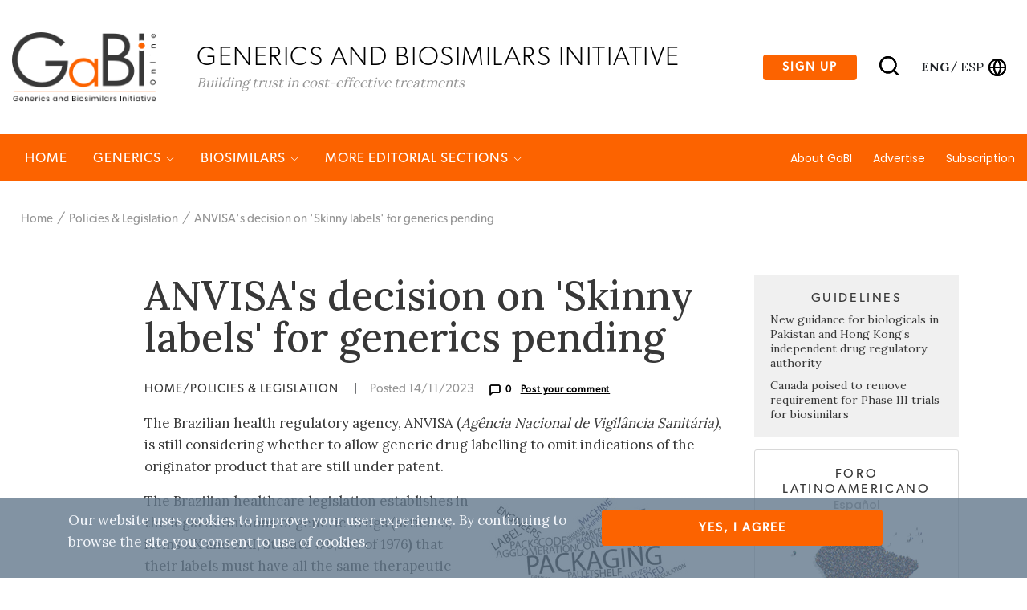

--- FILE ---
content_type: text/html; charset=utf-8
request_url: https://www.gabionline.net/policies-legislation/anvisa-s-decision-on-skinny-labels-for-generics-pending
body_size: 77622
content:
<html lang="en">
<head>
                                                    
        <title>ANVISA's decision on 'Skinny labels' for generics pending</title>
    <meta name="description" content="The&amp;nbsp;Brazilian health regulatory agency, ANVISA (Agência Nacional de Vigilância Sanitária), is still considering whether to allow generic d...">
    <meta property="og:type" content="website" />
    <meta charset="UTF-8">
    <meta name="viewport" content="width=device-width, initial-scale=1, maximum-scale=1, user-scalable=no" />
    <meta name="apple-mobile-web-app-capable" content="yes" />
    <meta name="format-detection" content="telephone=no" />
    <meta name="copyright" content="Zwebb Stockholm" />
    <meta name="robots" content="index, follow" />
    <meta name="rating" content="general" />
    <link rel="preconnect" href="https://fonts.gstatic.com">
    <link href="https://fonts.googleapis.com/css2?family=Poppins:wght@400;500&display=swap" rel="stylesheet">
    <link rel="Shortcut icon" type="image/x-icon" href="/extension/zwgabi/design/gabi_online/images/favicon.ico" />
    <link rel="stylesheet" href="https://cdnjs.cloudflare.com/ajax/libs/font-awesome/5.15.3/css/all.min.css" integrity="sha512-iBBXm8fW90+nuLcSKlbmrPcLa0OT92xO1BIsZ+ywDWZCvqsWgccV3gFoRBv0z+8dLJgyAHIhR35VZc2oM/gI1w==" crossorigin="anonymous" />
    <link rel="stylesheet" type="text/css" href="https://cdnjs.cloudflare.com/ajax/libs/simple-line-icons/2.4.1/css/simple-line-icons.css" />
<link rel="stylesheet" type="text/css" href="/extension/zwgabi/design/gabi_online/stylesheets/bootstrap.min.css" />
<link rel="stylesheet" type="text/css" href="/extension/zwgabi/design/gabi_online/stylesheets/style.css" />


    
    <!-- Google tag (gtag.js) -->
    <script async src="https://www.googletagmanager.com/gtag/js?id=G-0FB5N5X6MC"></script>
    <script>
        window.dataLayer = window.dataLayer || [];
        function gtag(){dataLayer.push(arguments);}
        gtag('js', new Date());

        gtag('config', 'G-0FB5N5X6MC');
    </script>
    






























</head>
<body>                                        
<header class="header-block-main">
    <div class="top-header-wrap">
        <div class="container header_wrap">
            <div class="top-header-container position-relative">
                <div class="left-logo">
                    <a href="/">
                        <img alt="GaBi Online" src="/extension/zwgabi/design/gabi_online/images/GABI-logo-tagline@2x.png" />
                    </a>
                    <div class="logo-text-block">
                        <h2>Generics and biosimilars Initiative </h2>
                        <span>Building trust in cost-effective treatments</span>
                    </div>
                </div>
                <div class="right-block-header">
                    <ul>
                        <li>
                            <a href="#subscribe-section" class="btn btn-sign-up">Sign up</a>
                        </li>
                        <li class="search-icon">
                            <a href="#">
                                <img alt="Search" src="/extension/zwgabi/design/gabi_online/images/search.svg" />
                            </a>
                        </li>
                        <li class="language-icon">
                            <div style="margin-right: 5px;">
                                                                                                        <a class="color-inherit text-uppercase language-eng font-weight-bold" href="/switchlanguage/to/gabi_online_en/policies-legislation/anvisa-s-decision-on-skinny-labels-for-generics-pending">
                                        eng
                                    </a>
                                                                            <span class="m-0">/</span>
                                                                                                                                                                                <a class="color-inherit text-uppercase language-esl " href="/switchlanguage/to/gabi_online_es/policies-legislation/anvisa-s-decision-on-skinny-labels-for-generics-pending">
                                        esp
                                    </a>
                                                                                                                                    </div>
                            <a href="#">
                                <img alt="Globe" src="/extension/zwgabi/design/gabi_online/images/globe.svg" />
                            </a>
                        </li>





                    </ul>
                </div>
                <div class="right-block-header-toggle">
                    <a href="#">
                        <img alt="Menu" src="/extension/zwgabi/design/gabi_online/images/menu.svg" />
                    </a>
                </div>
            </div>
        </div>
    </div>
    <div class="main-menu-link-block position-relative">
        <div class="container header_wrap">
            <div class="main-menu-container">
                <div class="left-menu-items">
                    <ul>
                        <li>
                            <a href="/">Home</a>
                        </li>
                                                    <li>
                                <a href="/generics">Generics <i class="icon-arrow-down small-icons"></i></a>
                                                                <div class="submenu">
                                    <div class="container header_wrap">
                                        <div class="row">
                                                                                                                                            <div class="col-md-4 submenu-box">
                                                    <h4><a href="/generics/news">News </a></h4>
                                                    <ul>
                                                                                                                    <li>
                                                                <a href="/generics/news/fda-approves-generic-teriparatide-and-levetiracetam">FDA approves generic teriparatide and levetiracetam </a>
                                                            </li>
                                                                                                                    <li>
                                                                <a href="/generics/news/us-generics-launch-and-approval-for-dr-reddy-s-and-lupin">US generics launch and approval for Dr Reddy’s and Lupin</a>
                                                            </li>
                                                                                                                    <li>
                                                                <a href="/generics/news/five-chinese-companies-join-un-s-mpp-for-covid-19-medicines">Five Chinese companies join UN’s MPP for Covid-19 medicines</a>
                                                            </li>
                                                                                                                    <li>
                                                                <a href="/generics/news/south-korean-companies-to-make-generic-bridion-and-covid-19-drugs">South Korean companies to make generic Bridion and COVID-19 drugs</a>
                                                            </li>
                                                                                                            </ul>
                                                    <a href="/generics/news">more in Generics/News </a>
                                                </div>
                                                                                                                                                                                            <div class="col-md-4 submenu-box">
                                                    <h4><a href="/generics/research">Research </a></h4>
                                                    <ul>
                                                                                                                    <li>
                                                                <a href="/generics/research/japan-s-drug-shortage-crisis-challenges-and-policy-solutions">Japan’s drug shortage crisis: challenges and policy solutions</a>
                                                            </li>
                                                                                                                    <li>
                                                                <a href="/generics/research/saudi-fda-drug-approvals-and-gmp-inspections-trend-analysis">Saudi FDA drug approvals and GMP inspections: trend analysis</a>
                                                            </li>
                                                                                                                    <li>
                                                                <a href="/generics/research/generic-medications-in-the-lebanese-community-understanding-and-public-perception">Generic medications in the Lebanese community: understanding and public perception</a>
                                                            </li>
                                                                                                                    <li>
                                                                <a href="/generics/research/community-pharmacists-understanding-of-generic-and-biosimilar-drugs-lebanon-case-study">Community pharmacists’ understanding of generic and biosimilar drugs: Lebanon case study</a>
                                                            </li>
                                                                                                            </ul>
                                                    <a href="/generics/research">more in Generics/Research </a>
                                                </div>
                                                                                                                                                                                            <div class="col-md-4 submenu-box">
                                                    <h4><a href="/generics/general">General</a></h4>
                                                    <ul>
                                                                                                                    <li>
                                                                <a href="/generics/general/generic-drug-growth-in-brazil-and-venezuela">Generic drug growth in Brazil and Venezuela</a>
                                                            </li>
                                                                                                                    <li>
                                                                <a href="/generics/general/ema-launches-european-shortages-monitoring-platform-to-tackle-persistent-medicine-shortages">EMA launches European shortages monitoring platform to tackle persistent medicine shortages</a>
                                                            </li>
                                                                                                                    <li>
                                                                <a href="/generics/general/market-penetration-of-generic-drugs-in-mexico-and-brazil">Market penetration of generic drugs in Mexico and Brazil</a>
                                                            </li>
                                                                                                                    <li>
                                                                <a href="/generics/general/fda-releases-one-year-progress-report-for-the-generic-drug-cluster">FDA releases one-year progress report for the Generic Drug Cluster</a>
                                                            </li>
                                                                                                            </ul>
                                                    <a href="/generics/general">more in Generics/General</a>
                                                </div>
                                                                                                                                    </div>
                                    </div>
                                </div>
                                                            </li>
                                                    <li>
                                <a href="/biosimilars">Biosimilars <i class="icon-arrow-down small-icons"></i></a>
                                                                <div class="submenu">
                                    <div class="container header_wrap">
                                        <div class="row">
                                                                                                                                            <div class="col-md-4 submenu-box">
                                                    <h4><a href="/biosimilars/news">News</a></h4>
                                                    <ul>
                                                                                                                    <li>
                                                                <a href="/biosimilars/news/ema-recommends-approval-for-insulin-glargine-biosimilar-ondibta-and-denosumab-biosimilar-osqay">EMA recommends approval for insulin glargine biosimilar Ondibta and denosumab biosimilar Osqay</a>
                                                            </li>
                                                                                                                    <li>
                                                                <a href="/biosimilars/news/fda-approves-denosumab-biosimilars-osvyrti-and-jubereq-boncresa-and-oziltus">FDA approves denosumab biosimilars Osvyrti and Jubereq, Boncresa and Oziltus</a>
                                                            </li>
                                                                                                                    <li>
                                                                <a href="/biosimilars/news/fda-approves-aflibercept-biosimilar-eydenzelt-and-label-expansion-for-adalimumab-biosimilar-yuflyma">FDA approves aflibercept biosimilar Eydenzelt and label expansion for adalimumab biosimilar Yuflyma</a>
                                                            </li>
                                                                                                                    <li>
                                                                <a href="/biosimilars/news/anvisa-approves-biosimilars-for-denosumab-trastuzumab-and-aflibercept">ANVISA approves biosimilars for denosumab, trastuzumab, and aflibercept</a>
                                                            </li>
                                                                                                            </ul>
                                                    <a href="/biosimilars/news">more in Biosimilars/News</a>
                                                </div>
                                                                                                                                                                                            <div class="col-md-4 submenu-box">
                                                    <h4><a href="/biosimilars/research">Research </a></h4>
                                                    <ul>
                                                                                                                    <li>
                                                                <a href="/biosimilars/research/reaching-esg-goals-in-pharmaceutical-development">Reaching ESG goals in pharmaceutical development</a>
                                                            </li>
                                                                                                                    <li>
                                                                <a href="/biosimilars/research/what-is-the-future-for-the-us-biosimilar-interchangeability-designation">What is the future for the US biosimilar interchangeability designation</a>
                                                            </li>
                                                                                                                    <li>
                                                                <a href="/biosimilars/research/biosimilar-clinical-efficacy-studies-are-they-still-necessary">Biosimilar clinical efficacy studies: are they still necessary?</a>
                                                            </li>
                                                                                                                    <li>
                                                                <a href="/biosimilars/research/how-the-who-is-expanding-access-to-biosimilars">How the WHO is expanding access to biosimilars</a>
                                                            </li>
                                                                                                            </ul>
                                                    <a href="/biosimilars/research">more in Biosimilars/Research </a>
                                                </div>
                                                                                                                                                                                            <div class="col-md-4 submenu-box">
                                                    <h4><a href="/biosimilars/general">General</a></h4>
                                                    <ul>
                                                                                                                    <li>
                                                                <a href="/biosimilars/general/samsung-bioepis-wins-pyzchiva-case-regeneron-patent-rulings-threaten-foreign-biosimilars">Samsung Bioepis wins Pyzchiva case; Regeneron patent rulings threaten foreign biosimilars</a>
                                                            </li>
                                                                                                                    <li>
                                                                <a href="/biosimilars/general/biosimilars-approved-in-europe">Biosimilars approved in Europe</a>
                                                            </li>
                                                                                                                    <li>
                                                                <a href="/biosimilars/general/biosimilars-approved-in-the-us">Biosimilars approved in the US</a>
                                                            </li>
                                                                                                                    <li>
                                                                <a href="/biosimilars/general/biosimilars-approved-in-australia">Biosimilars approved in Australia</a>
                                                            </li>
                                                                                                            </ul>
                                                    <a href="/biosimilars/general">more in Biosimilars/General</a>
                                                </div>
                                                                                                                                    </div>
                                    </div>
                                </div>
                                                            </li>
                                                                        <li>
                            <a href="#">MORE EDITORIAL SECTIONS <i class="icon-arrow-down small-icons"></i></a>
                            <div class="submenu">
                                <div class="container header_wrap">
                                    <div class="row">
                                                                                    <div class="col-md-4 submenu-box ">
                                                <ul>
                                                                                                                                                                        <li>
                                                                <a href="/es">
                                                                    Latin American Forum
                                                                </a>
                                                            </li>
                                                                                                                                                                                                                                                                                            <li>
                                                                <a href="/non-biological-complex-drugs">Non‐Biological Complex Drugs</a>
                                                            </li>
                                                                                                                                                                                                                                                                                            <li>
                                                                <a href="/country-focus">Country Focus</a>
                                                            </li>
                                                                                                                                                            </ul>
                                            </div>
                                                                                    <div class="col-md-4 submenu-box ">
                                                <ul>
                                                                                                                                                                                                                                    <li>
                                                                <a href="/guidelines">Guidelines</a>
                                                            </li>
                                                                                                                                                                                                                                                                                                                                                                                                                        <li>
                                                                <a href="/policies-legislation">Policies &amp; Legislation</a>
                                                            </li>
                                                                                                                                                                                                                                                                                            <li>
                                                                <a href="/reports">Reports</a>
                                                            </li>
                                                                                                                                                            </ul>
                                            </div>
                                                                                    <div class="col-md-4 submenu-box ">
                                                <ul>
                                                                                                                                                                                                                                    <li>
                                                                <a href="/conferences">Conferences</a>
                                                            </li>
                                                                                                                                                                                                                                                                                            <li>
                                                                <a href="/sponsored-articles">Sponsored Articles</a>
                                                            </li>
                                                                                                                                                                                                                                                                                            <li>
                                                                <a href="/sponsored-links">Sponsored Links</a>
                                                            </li>
                                                                                                                                                            </ul>
                                            </div>
                                                                                    <div class="col-md-4 submenu-box m-auto">
                                                <ul>
                                                                                                                                                                                                                                    <li>
                                                                <a href="/pharma-news">Pharma News</a>
                                                            </li>
                                                                                                                                                            </ul>
                                            </div>
                                                                            </div>
                                </div>
                            </div>
                        </li>
                    </ul>
                </div>
                <div class="right-menu-items">
                    <ul>
                                                    <li class=""><a href="/about-gabi">About GaBI</a></li>
                                                    <li class=""><a href="/advertise">Advertise</a></li>
                                                    <li class=""><a href="/subscription">Subscription</a></li>
                                            </ul>
                </div>
            </div>
        </div>















        <div class="search" style="display: none;">
            <div class="container">
                <form method="get" action="/content/advancedsearch">
                    <input type="search" name="SearchText" placeholder="Type Keyword" />
                    <input type="hidden" name="SubTreeArray" value="2" />
                    <input type="hidden" name="SearchContentClassID[]" value="23" />
                    <input type="hidden" name="SearchContentClassID[]" value="2" />
                    <input type="hidden" name="SearchContentClassID[]" value="19" />
                    <input type="hidden" name="SearchContentClassID[]" value="28" />
                    <input type="hidden" name="SearchContentClassID[]" value="1" />
                    <input type="hidden" name="SearchContentClassID[]" value="24" />
                    <button type="submit"><img alt="Search" src="/extension/zwgabi/design/gabi_online/images/white-search.svg" /></button>
                </form>
                <ul class="search-tag">
                    <li>Search</li>
                </ul>
            </div>
        </div>
    </div>

    <div class="toggle-menu" style="display:none;">
        <a href="#" class="toggle-close"><img src="/extension/zwgabi/design/gabi_online/images/close.svg" /></a>
        <div class="left-menu-items">
            <div class="search-form">
                <form method="get" action="/content/advancedsearch">
                    <input type="search" name="SearchText" />
                    <input type="hidden" name="SubTreeArray" value="2" />
                    <input type="hidden" name="SearchContentClassID[]" value="23" />
                    <input type="hidden" name="SearchContentClassID[]" value="2" />
                    <input type="hidden" name="SearchContentClassID[]" value="19" />
                    <input type="hidden" name="SearchContentClassID[]" value="28" />
                    <input type="hidden" name="SearchContentClassID[]" value="1" />
                    <input type="hidden" name="SearchContentClassID[]" value="24" />
                    <button type="submit"><img alt="Search" src="/extension/zwgabi/design/gabi_online/images/search.svg" /></button>
                </form>
            </div>
            <ul>
                                    <li>
                        <a href="/generics">Generics</a>
                                                <ul>
                                                            <li><a href="/generics/general">General</a></li>
                                                            <li><a href="/generics/news">News </a></li>
                                                            <li><a href="/generics/research">Research </a></li>
                                                    </ul>
                                            </li>
                                    <li>
                        <a href="/biosimilars">Biosimilars</a>
                                                <ul>
                                                            <li><a href="/biosimilars/general">General</a></li>
                                                            <li><a href="/biosimilars/news">News</a></li>
                                                            <li><a href="/biosimilars/research">Research </a></li>
                                                    </ul>
                                            </li>
                                <li>
                    <a href="#">MORE EDITORIAL SECTIONS</a>
                    <ul>
                                                                                                                                                <li>
                                    <a href="/non-biological-complex-drugs">Non‐Biological Complex Drugs</a>
                                </li>
                                                                                                                <li>
                                    <a href="/country-focus">Country Focus</a>
                                </li>
                                                                                                                <li>
                                    <a href="/guidelines">Guidelines</a>
                                </li>
                                                                                                                <li>
                                    <a href="/policies-legislation">Policies &amp; Legislation</a>
                                </li>
                                                                                                                <li>
                                    <a href="/reports">Reports</a>
                                </li>
                                                                                                                <li>
                                    <a href="/conferences">Conferences</a>
                                </li>
                                                                                                                <li>
                                    <a href="/sponsored-articles">Sponsored Articles</a>
                                </li>
                                                                                                                <li>
                                    <a href="/sponsored-links">Sponsored Links</a>
                                </li>
                                                                                                                <li>
                                    <a href="/pharma-news">Pharma News</a>
                                </li>
                                                                        </ul>
                </li>
                <li>
                    <ul>
                                                    <li><a href="/about-gabi">About GaBI</a></li>
                                                    <li><a href="/advertise">Advertise</a></li>
                                                    <li><a href="/subscription">Subscription</a></li>
                                            </ul>
                </li>
                <li>
                    <ul>
                                                    <li>
                                <a class="link-active"                                   href="/switchlanguage/to/gabi_online_en/policies-legislation/anvisa-s-decision-on-skinny-labels-for-generics-pending">
                                    Global <span>English</span>
                                </a>
                            </li>
                                                    <li>
                                <a                                    href="/switchlanguage/to/gabi_online_es/policies-legislation/anvisa-s-decision-on-skinny-labels-for-generics-pending">
                                    Latin America <span>Español</span>
                                </a>
                            </li>
                                            </ul>
                </li>
                <li>
                    <a target="_blank" href="https://be.linkedin.com/company/generics-and-biosimilars-initiative" class="mr-2"><img alt="linkedin" src="/extension/zwgabi/design/gabi_online/images/linkedin.png" /></a>
                    <a target="_blank" href="https://www.facebook.com/GaBI-Generics-and-Biosimilars-Initiative-213582495344337" class="mr-2"><img alt="facebook" src="/extension/zwgabi/design/gabi_online/images/facebook.png" /></a>
                    <a target="_blank" href="https://twitter.com/GaBIOnline_"><img alt="twitter" src="/extension/zwgabi/design/gabi_online/images/twitter.png" /></a>
                </li>
            </ul>
        </div>
    </div>
</header>

                                    <div class="header_wrap">
    <div class="breadcrum-wrapper">
        <ul>
                                            <li><a href="/">Home</a></li>
                                                            <li><a href="/policies-legislation">Policies &amp; Legislation</a></li>
                                        <li><a href="#">ANVISA's decision on 'Skinny labels' for generics pending</a></li>
        </ul>
    </div>
</div>

<div class="container pb-5 mt-5">
    <div class="row">
        <div class="col-lg-1"></div>
        <div class="col-md-8 blog-detail">
            <h2>ANVISA's decision on 'Skinny labels' for generics pending</h2>
            <h6>
                <span class="text-uppercase biosimilars-news">
                    Home/Policies & Legislation                </span>
                <span class="md-hide">|</span>
                <span class="posted-date">Posted 14/11/2023</span>
                <span class="posted-commet">
                    <img alt="post-comment" src="/extension/zwgabi/design/gabi_online/images/message-square.svg" />0
                                            <span class="ml-2">
                            <a href="#postComment">Post your comment</a>
                        </span>
                                    </span>
            </h6>
            <div class="post-text-img">
                
<p>The&nbsp;Brazilian health regulatory agency, ANVISA (<i>Agência Nacional de Vigilância Sanitária</i><i>)</i>, is still considering whether to allow generic drug labelling to omit indications of the originator product that are still under patent.</p>            </div>
            <div class="body-content">
                                    <div class="post-text-img d-flex float-right justify-content-end m-0 pl-3 pb-2 pt-2">
                        

    
        
    
                                                                                                                                            <img src="/var/gabi/storage/images/media/images/labelling-v14i26/24442-1-eng-GB/Labelling-V14I26_large.jpg" width="300" height="252"  style="border: 0px  ;" alt="Labelling V14I26" title="Labelling V14I26" />
            
    
    
                        </div>
                                
<p>The Brazilian healthcare legislation establishes in the legal definitions of generic drugs&nbsp;(article 3, items XX and XXI, Statute #6,360 of 1976<b><u>)</u></b>&nbsp;that their labels must have all the same therapeutic indications of the reference-listed drug, meaning that the label of the generic and/or similar drug must precisely match those of the innovator drug, leaving no room for deviations.</p><p>Thus, the legislation does not allow today any sort of skinny label. However, pressured by local generics companies, ANVISA&nbsp;took the first official step to change its understanding. On 28 December 2022, the Agency’s Board of Directors published a ‘call for comments’ (which lasted 60 days, ending in March 2023) on the amendment of Rule #47 of 2009 to include an exemption allowing generics and branded generics to omit patented uses in their labels.</p><p>In&nbsp;the US, a research letter published in&nbsp;<i>JAMA Internal Medicine</i>&nbsp;found&nbsp;that the approval and marketing of skinny label biosimilars had led to billions&nbsp;of&nbsp;dollars in savings&nbsp;for&nbsp;Medicare. The&nbsp;letter notes that skinny labels are an important strategy for biosimilar and generic drugs, increasing the affordability and accessibility of medications across the US [1].</p><p>As approved by US congress, skinny labelling allows generics manufacturers to market a product following approval for the unpatented uses of the drug only. This enables the generics company to avoid waiting until existing patents expire and negates the need for them to attempt to invalidate patents in court [2].</p><p>The Brazilian regulatory agency recognised that its current regulation must be changed in order to allow skinny labels to be authorized in Brazil.</p><p>The new regulation would allow&nbsp;a&nbsp;skinny label whenever there is a therapeutic indication protected by patent right.&nbsp;But even if ANVISA changes its regulations to allow skinny labels in Brazil, it is crucial to assess each situation individually, considering the comprehensive marketing strategies of generic and branded generic drug manufacturers. The disregard of patent laws in ANVISA's decision-making process may lead to increased legal uncertainty and potential legal conflicts for generics companies.</p><p>
<b>Related articles</b><br /><a href="https://gabionline.net/reports/study-of-the-use-of-generic-and-biosimilar-drugs-in-latin-america" target="_blank">Study of the use of generic and biosimilar drugs in Latin America</a></p><p><a href="https://gabionline.net/policies-legislation/fda-voices-concerns-around-drug-patents-and-competition" target="_blank">FDA voices concerns around drug patents and competition</a></p><p><a href="https://www.gabionline.net/guidelines/FDA-issues-final-guidance-on-petitions-delaying-generics" target="_blank">FDA issues final guidance on petitions delaying generics</a></p><table class="renderedtable" border="1" cellpadding="2" cellspacing="0" width="730px" style="width: 730px"><tr><td width="730" valign="top" style="vertical-align: top">  <p>
<b>LATIN AMERICAN FORUM</b><br />The new section of the ‘Latin American Forum’ on GaBI has been launched. The objective of this new section is to provide you with all the latest news and updates on developments of generic and biosimilar medicines in Latin America in Spanish.</p><p>View the latest headline article:&nbsp;<a href="https://gabionline.net/es/noticias-farmaceuticas/alianza-entre-abbott-y-mabxience-para-los-biosimilares-en-los-mercados-emergentes" target="_blank">Alianza entre Abbott y mAbxience para los biosimilares en los mercados emergentes</a></p><p><a href="https://gabionline.net/es" target="_blank">Browse</a>&nbsp;the news in the Latin American Forum!</p><p><a href="mailto:editorial@gabionline.net?subject=Sign-up%20for%20the%20GaBI%20Latin%20American%20Forum%20newsletter" target="_blank">Register</a>&nbsp;to receive the GaBI Latin American Forum newsletter.&nbsp;<a href="https://gabionline.net/content/tipafriend/2" target="_blank">Inform</a>&nbsp;colleagues and friends of this new initiative.</p><p>
<b>FORO LATINOAMERICANO</b><br />Se ha lanzado la nueva sección del ‘Foro Latinoamericano’ sobre GaBI. El objetivo de esta nueva sección es brindarle las últimas noticias y actualizaciones sobre desarrollos de medicamentos genéricos y biosimilares en América Latina en español.</p><p>Ver el último artículo de cabecera:&nbsp;<a href="https://gabionline.net/es/noticias-farmaceuticas/alianza-entre-abbott-y-mabxience-para-los-biosimilares-en-los-mercados-emergentes" target="_blank">Alianza entre Abbott y mAbxience para los biosimilares en los mercados emergentes</a></p><p>!<a href="https://gabionline.net/es" target="_blank">Explore</a>&nbsp;las noticias en el Foro Latinoamericano!</p><p><a href="mailto:editorial@gabionline.net?subject=Reg%C3%ADstrese%20en%20el%20bolet%C3%ADn%20GaBI%20Latin%20American%20Forum%20" target="_blank">Regístrese</a>&nbsp;para recibir el boletín informativo&nbsp;GaBI Foro&nbsp;Latinoamericano.&nbsp;<a href="https://gabionline.net/es/content/tipafriend/2" target="_blank">Informe</a>&nbsp;a colegas y amigos sobre esta nueva iniciativa.&nbsp;</p>
  </td>
</tr>
</table>
<p>&nbsp;</p><p>
<b>References</b><br />
1. GaBI Online - Generics and Biosimilars Initiative. Study investigates success of US skinny label approval pathway [www.gabionline.net]. Mol, Belgium: Pro Pharma Communications International; [cited 2023 Nov 14]. Available from: <a href="https://gabionline.net/biosimilars/research/study-investigates-success-of-us-skinny-label-approval-pathway" target="_blank">www.gabionline.net/biosimilars/research/study-investigates-success-of-us-skinny-label-approval-pathway</a><br />2.&nbsp;GaBI Online - Generics and Biosimilars Initiative. Generic skinny labelling under threat in the US [www.gabionline.net]. Mol, Belgium: Pro Pharma Communications International; [cited 2023 Nov 14]. Available from: <a href="https://gabionline.net/policies-legislation/generic-skinny-labelling-under-threat-in-the-us" target="_blank">www.gabionline.net/policies-legislation/generic-skinny-labelling-under-threat-in-the-us</a></p><p><i>Permission granted to reproduce for personal and non-commercial use only. All other&nbsp;reproduction, copy or reprinting of all or part of any ‘Content’ found on this website is strictly prohibited without the prior consent of the publisher. Contact the&nbsp;<a href="mailto:ltang@gabionline.net" target="_blank">publisher</a>&nbsp;to obtain permission before redistributing.</i></p><p><i>Copyright – Unless otherwise stated all contents of this website are © 2023 Pro Pharma Communications International. All Rights Reserved.</i></p>                            </div>
                            <div class="row comments-row" id="postComment">
                    <div class="col-6">
                        <h6>
                        <span class="posted-commet">
                            <img alt="comment icon" src="/extension/zwgabi/design/gabi_online/images/message-square.svg" />
                            <span class="text-uppercase">Comments (0)</span>
                        </span>
                        </h6>
                    </div>
                    <div class="col-6">
                        <h6 class="text-right">
                        <span class="posted-commet commet-btn">
                            <span class="ml-2 text-uppercase">Post your comment</span>
                        </span>
                        </h6>
                    </div>
                </div>
                <div class="post-form" style="display: none;">
                    <h3>Post your comment</h3>
                    <span class="close-form">
                        <img alt="close comment form" src="/extension/zwgabi/design/gabi_online/images/close.svg" />
                    </span>
                    <form method="post" action="/comment/add">
                        <label for="149">Subject*</label>
                            <input id="149" type="text" name="subject" />
                                            <label for="150">Author*</label>
                            <input id="150" type="text" name="author" />
                                            <label for="151">Message*</label>
                            <textarea id="151" rows="6" name="message"></textarea>
                            <label>*required field</label>
    <span class="d-none"
          data-form-input
          data-name="ContentNodeID"
          data-value="12470"
          data-type="hidden"></span>
    <span class="d-none"
          data-form-input
          data-name="ContentObjectID"
          data-value="16267"
          data-type="hidden"></span>
    <span class="d-none"
          data-form-input
          data-name="ViewMode"
          data-value="full"
          data-type="hidden"></span>
    <input type="submit" name="ActionCollectInformation" value="Publish" />
</form>
                </div>
                <div class="commet-list">
                                    </div>
                    </div>
        <div class="col-lg-3 col-md-4 blog-detail-side">
                                                                    <div class="box-content">
                        <h6>Guidelines</h6>
                                                    <p><a href="/guidelines/new-guidance-for-biologicals-in-pakistan-and-hong-kong-s-independent-drug-regulatory-authority">New guidance for biologicals in Pakistan and Hong Kong’s independent drug regulatory authority</a></p>
                                                    <p><a href="/guidelines/canada-poised-to-remove-requirement-for-phase-iii-trials-for-biosimilars">Canada poised to remove requirement for Phase III trials for biosimilars</a></p>
                                            </div>
                                                                                    <div class="box-content-img">
                        <a href="/es">
                            <h6>Foro latinoamericano</h6>
                            <div class="country">Español</div>
                            <img alt="map" src="/extension/zwgabi/design/gabi_online/images/map.jpg" />
                            <img alt="logo" width="100" src="/extension/zwgabi/design/gabi_online/images/GABI-logo-tagline@2x.png" />
                        </a>
                    </div>
                                                                                    <div class="box-content">
                        <h6>Reports</h6>
                                                    <p><a href="/reports/advancing-biologicals-regulation-in-argentina-from-registration-to-global-harmonization">Advancing biologicals regulation in Argentina: from registration to global harmonization</a></p>
                                                    <p><a href="/reports/more-china-licence-deals-for-us-drug-companies">More China licence deals for US drug companies</a></p>
                                            </div>
                                                            <div class="box-content">
                <h6>Most viewed articles</h6>
                                    <p><a href="/about-gabi">About GaBI</a></p>
                                    <p><a href="/reports/The-best-selling-biotechnology-drugs-of-2008-the-next-biosimilars-targets">The best selling biotechnology drugs of 2008: the next biosimilars targets</a></p>
                                    <p><a href="/guidelines/Global-biosimilars-guideline-development-EGA-s-perspective">Global biosimilars guideline development – EGA’s perspective</a></p>
                                    <p><a href="/guidelines/EU-guidelines-for-biosimilars">EU guidelines for biosimilars</a></p>
                            </div>
            <div class="box-content">
                <h6>Related content</h6>
                                    <p><a href="/policies-legislation/anvisa-tackles-24-month-backlog-in-biologicals-post-registration-petitions">ANVISA tackles 24-month backlog in biologicals post-registration petitions</a></p>
                                    <p><a href="/policies-legislation/us-eo-delivering-most-favored-nation-prescription-drug-pricing-to-american-patients">US EO: delivering Most-Favored-Nation Prescription Drug Pricing to American patients </a></p>
                                    <p><a href="/policies-legislation/uruguay-to-establish-independent-auvisa-drug-agency-for-healthcare-reform">Uruguay to establish independent AUVISA drug agency for healthcare reform</a></p>
                                    <p><a href="/policies-legislation/malaysia-announces-screening-package-for-new-drugs-and-biologicals">Malaysia announces Screening Package for new drugs and biologicals</a></p>
                            </div>
        </div>
    </div>
</div>    <div class="header_wrap articles-section column-4 mb-6">
        <div class="container">
            <div class="row position-relative">
                <div class="bv-title">Related content</div>
                <div class="col-lg-1 hide-offset"></div>
                                    <div class="col-lg-3 col-md-4 maxwidth-260 articles-blog-wrap d-flex align-self-stretch">
                        <div class="articles-blog d-flex flex-column">
                            <h5><a href="/policies-legislation/anvisa-tackles-24-month-backlog-in-biologicals-post-registration-petitions">ANVISA tackles 24-month backlog in biologicals post-registration petitions</a></h5>
                            <div class="article-blog-image">
                                                                    

    
        
    
                                                                                                                                            <img src="/var/gabi/storage/images/media/images/139-aa007285/47950-1-eng-GB/139-AA007285_large.jpg" width="219" height="300"  style="border: 0px  ;" alt="139 AA007285" title="139 AA007285" />
            
    
    
                                                                </div>
                            <h6>
                                <span class="text-uppercase biosimilars-news">
                                                                            Home/Policies &amp; Legislation
                                                                    </span>
                                <span class="posted-date">Posted 10/10/2025</span>
                            </h6>
                        </div>
                    </div>
                                    <div class="col-lg-3 col-md-4 maxwidth-260 articles-blog-wrap d-flex align-self-stretch">
                        <div class="articles-blog d-flex flex-column">
                            <h5><a href="/policies-legislation/us-eo-delivering-most-favored-nation-prescription-drug-pricing-to-american-patients">US EO: delivering Most-Favored-Nation Prescription Drug Pricing to American patients </a></h5>
                            <div class="article-blog-image">
                                                                    

    
        
    
                                                                                                                                            <img src="/var/gabi/storage/images/media/images/109-md002387/22008-1-eng-GB/109-MD002387_large.jpg" width="219" height="300"  style="border: 0px  ;" alt="109 MD002387" title="109 MD002387" />
            
    
    
                                                                </div>
                            <h6>
                                <span class="text-uppercase biosimilars-news">
                                                                            Home/Policies &amp; Legislation
                                                                    </span>
                                <span class="posted-date">Posted 03/10/2025</span>
                            </h6>
                        </div>
                    </div>
                                    <div class="col-lg-3 col-md-4 maxwidth-260 articles-blog-wrap d-flex align-self-stretch">
                        <div class="articles-blog d-flex flex-column">
                            <h5><a href="/policies-legislation/uruguay-to-establish-independent-auvisa-drug-agency-for-healthcare-reform">Uruguay to establish independent AUVISA drug agency for healthcare reform</a></h5>
                            <div class="article-blog-image">
                                                                    

    
        
    
                                                                                                                                            <img src="/var/gabi/storage/images/media/images/aa010962/80421-1-eng-GB/AA010962_large.jpg" width="300" height="198"  style="border: 0px  ;" alt="AA010962" title="AA010962" />
            
    
    
                                                                </div>
                            <h6>
                                <span class="text-uppercase biosimilars-news">
                                                                            Home/Policies &amp; Legislation
                                                                    </span>
                                <span class="posted-date">Posted 17/09/2025</span>
                            </h6>
                        </div>
                    </div>
                                    <div class="col-lg-3 col-md-4 maxwidth-260 articles-blog-wrap d-flex align-self-stretch">
                        <div class="articles-blog d-flex flex-column">
                            <h5><a href="/policies-legislation/malaysia-announces-screening-package-for-new-drugs-and-biologicals">Malaysia announces Screening Package for new drugs and biologicals</a></h5>
                            <div class="article-blog-image">
                                                                    

    
        
    
                                                                                                                                            <img src="/var/gabi/storage/images/media/images/review-committee-v15a16/26255-1-eng-GB/Review-committee-V15a16_large.jpg" width="192" height="163"  style="border: 0px  ;" alt="Review committee V15a16" title="Review committee V15a16" />
            
    
    
                                                                </div>
                            <h6>
                                <span class="text-uppercase biosimilars-news">
                                                                            Home/Policies &amp; Legislation
                                                                    </span>
                                <span class="posted-date">Posted 25/08/2025</span>
                            </h6>
                        </div>
                    </div>
                            </div>
        </div>
    </div><div class="header_wrap articles-section column-4 mb-6">
    <div class="container">
        <div class="row position-relative">
            <div class="bv-title">Most viewed articles</div>
            <div class="col-lg-1 hide-offset"></div>
                            <div class="col-lg-3 col-md-4 maxwidth-260 articles-blog-wrap d-flex align-self-stretch">
                    <div class="articles-blog d-flex flex-column">
                        <h5><a href="/about-gabi">About GaBI</a></h5>
                        <div class="article-blog-image">
                                                    </div>
                        <h6>
                            <span class="text-uppercase biosimilars-news">
                                                                    Home/About GaBI
                                                            </span>
                            <span class="posted-date">Posted 05/08/2009</span>
                        </h6>
                    </div>
                </div>
                            <div class="col-lg-3 col-md-4 maxwidth-260 articles-blog-wrap d-flex align-self-stretch">
                    <div class="articles-blog d-flex flex-column">
                        <h5><a href="/reports/The-best-selling-biotechnology-drugs-of-2008-the-next-biosimilars-targets">The best selling biotechnology drugs of 2008: the next biosimilars targets</a></h5>
                        <div class="article-blog-image">
                                                            

    
        
    
                                                                                                                                            <img src="/var/gabi/storage/images/media/images/picture09/2207-2-eng-GB/picture09_large.jpg" width="198" height="300"  style="border: 0px  ;" alt="picture09" title="picture09" />
            
    
    
                                                        </div>
                        <h6>
                            <span class="text-uppercase biosimilars-news">
                                                                    Home/Reports
                                                            </span>
                            <span class="posted-date">Posted 14/10/2009</span>
                        </h6>
                    </div>
                </div>
                            <div class="col-lg-3 col-md-4 maxwidth-260 articles-blog-wrap d-flex align-self-stretch">
                    <div class="articles-blog d-flex flex-column">
                        <h5><a href="/guidelines/Global-biosimilars-guideline-development-EGA-s-perspective">Global biosimilars guideline development – EGA’s perspective</a></h5>
                        <div class="article-blog-image">
                                                            

    
        
    
                                                                                                                                            <img src="/var/gabi/storage/images/media/images/picture07/1223-3-eng-GB/picture07_large.jpg" width="198" height="300"  style="border: 0px  ;" alt="picture07" title="picture07" />
            
    
    
                                                        </div>
                        <h6>
                            <span class="text-uppercase biosimilars-news">
                                                                    Home/Guidelines
                                                            </span>
                            <span class="posted-date">Posted 28/09/2009</span>
                        </h6>
                    </div>
                </div>
                            <div class="col-lg-3 col-md-4 maxwidth-260 articles-blog-wrap d-flex align-self-stretch">
                    <div class="articles-blog d-flex flex-column">
                        <h5><a href="/guidelines/EU-guidelines-for-biosimilars">EU guidelines for biosimilars</a></h5>
                        <div class="article-blog-image">
                                                            

    
        
    
                                                                                                                                            <img src="/var/gabi/storage/images/media/images/ema-logo-1-v13c15/17306-3-eng-GB/EMA-logo-1-V13C15_large.png" width="300" height="300"  style="border: 0px  ;" alt="EMA logo 1 V13C15" title="EMA logo 1 V13C15" />
            
    
    
                                                        </div>
                        <h6>
                            <span class="text-uppercase biosimilars-news">
                                                                    Home/Guidelines
                                                            </span>
                            <span class="posted-date">Posted 08/10/2010</span>
                        </h6>
                    </div>
                </div>
                    </div>
    </div>
</div>

<div class="footer-subscribe" id="subscribe-section">
    <div class="share-top-section">
        <div class="row">
            <div class="col-sm-6 share-top-section-colum position-relative">
                <input type="checkbox" id="shareBtn">
                <label for="shareBtn" class="share-btn">
                    <img alt="share" src="/extension/zwgabi/design/gabi_online/images/share.png" /> SHARE
                    <a target="_blank" href="https://twitter.com/intent/tweet?text=ANVISA%27s+decision+on+%27Skinny+labels%27+for+generics+pending&url=https://www.gabionline.net/policies-legislation/anvisa-s-decision-on-skinny-labels-for-generics-pending"><span class="fab fa-twitter"></span></a>
                    <a target="_blank" href="https://www.facebook.com/sharer/sharer.php?u=https://www.gabionline.net/policies-legislation/anvisa-s-decision-on-skinny-labels-for-generics-pending"><span class="fab fa-facebook"></span></a>

                    <a target="_blank" href="https://www.linkedin.com/sharing/share-offsite/?url=https://www.gabionline.net/policies-legislation/anvisa-s-decision-on-skinny-labels-for-generics-pending"><span class="fab fa-linkedin"></span></a>
                </label>
            </div>
            <div class="col-sm-6 share-top-section-colum text-right">
                <a href="#" class="top">TOP <img alt="back to top" src="/extension/zwgabi/design/gabi_online/images/arrow-up.png" /></a>
            </div>
        </div>
    </div>
    <div class="container">
        <div class="row">
            <div class="col-md-4 footer-logo">
                <img alt="logo" src="/extension/zwgabi/design/gabi_online/images/white-logo.png" />
            </div>
            <div class="col-lg-5 col-md-8">
                
<p>Sign up today for the weekly briefing on the latest developments in generic and biosimilar medicines!</p>                <form method="post" action="/content/action">
                    <div class="email-content">
                        <input class="box" type="text" size="20" name="ContentObjectAttribute_data_text_1802" value="" />                        <input type="submit" name="ActionCollectInformation" value="SUBSCRIBE" />
                    </div>
                    <div class="policy-check">
                        <input type="checkbox" name="ContentObjectAttribute_data_boolean_87022"  />                        <span>Yes, I want to receive email newsletters. I can unsubscribe at any time. Please note our <a href="http://gabionline.net/Privacy-Policy">Privacy Policy</a>.</span>
                    </div>
                    <span class="d-none"
                          data-form-input
                          data-name="RedirectURI"
                          data-value="/policies-legislation/anvisa-s-decision-on-skinny-labels-for-generics-pending"
                          data-type="hidden"></span>
                    <span class="d-none"
                          data-form-input
                          data-name="ContentNodeID"
                          data-value="232"
                          data-type="hidden"></span>
                    <span class="d-none"
                          data-form-input
                          data-name="ContentObjectID"
                          data-value="309"
                          data-type="hidden"></span>
                    <span class="d-none"
                          data-form-input
                          data-name="ViewMode"
                          data-value="full"
                          data-type="hidden"></span>
                </form>
            </div>
        </div>
    </div>
</div>    
<footer class="sitefooter">
    <div class="container">
        <div class="row ftop">
            <div class="col-md-12 text-center">
                <h2>Generics and biosimilars Initiative</h2>
                <p>Building trust in cost-effective treatments
                </p>
            </div>
        </div>
        <div class="row fmiddle">
            <div class="col-lg-2 col-md-4 footer-column">
                <ul>
                                            <li>
                            <a class="link-active"                               href="/switchlanguage/to/gabi_online_en/policies-legislation/anvisa-s-decision-on-skinny-labels-for-generics-pending">
                                Global <span>English</span>
                            </a>
                        </li>
                                            <li>
                            <a                                href="/switchlanguage/to/gabi_online_es/policies-legislation/anvisa-s-decision-on-skinny-labels-for-generics-pending">
                                Latin America <span>Español</span>
                            </a>
                        </li>
                                    </ul>
            </div>
                                            <div class="col-lg-2 col-md-4 footer-column">
                    <ul>
                        <li><a href="/generics">Generics</a></li>
                                                    <li><a href="/generics/general">General</a></li>
                                                    <li><a href="/generics/news">News </a></li>
                                                    <li><a href="/generics/research">Research </a></li>
                                            </ul>
                </div>
                                                            <div class="col-lg-2 col-md-4 footer-column">
                    <ul>
                        <li><a href="/biosimilars">Biosimilars</a></li>
                                                    <li><a href="/biosimilars/general">General</a></li>
                                                    <li><a href="/biosimilars/news">News</a></li>
                                                    <li><a href="/biosimilars/research">Research </a></li>
                                            </ul>
                </div>
                                                        <div class="col-lg-2 col-md-4 footer-column">
                    <ul>
                                                    <li><a href="/non-biological-complex-drugs">Non‐Biological Complex Drugs</a></li>
                                                    <li><a href="/country-focus">Country Focus</a></li>
                                                    <li><a href="/guidelines">Guidelines</a></li>
                                                    <li><a href="/policies-legislation">Policies &amp; Legislation</a></li>
                                                    <li><a href="/reports">Reports</a></li>
                                            </ul>
                </div>
                            <div class="col-lg-2 col-md-4 footer-column">
                    <ul>
                                                    <li><a href="/conferences">Conferences</a></li>
                                                    <li><a href="/sponsored-articles">Sponsored Articles</a></li>
                                                    <li><a href="/sponsored-links">Sponsored Links</a></li>
                                                    <li><a href="/pharma-news">Pharma News</a></li>
                                                    <li><a href="/Useful-Links">Useful Links</a></li>
                                            </ul>
                </div>
                        <div class="col-lg-2 col-md-4 footer-column">
                <ul>
                                            <li><a href="/about-gabi">About GaBI</a></li>
                                            <li><a href="/subscription">Subscription</a></li>
                                        <li>
                        <a target="_blank" href="https://be.linkedin.com/company/generics-and-biosimilars-initiative" class="mr-2"><img alt="linkedin" src="/extension/zwgabi/design/gabi_online/images/linkedin.png" /></a>
                        <a target="_blank" href="https://www.facebook.com/GaBI-Generics-and-Biosimilars-Initiative-213582495344337" class="mr-2"><img alt="facebook" src="/extension/zwgabi/design/gabi_online/images/facebook.png" /></a>
                        <a target="_blank" href="https://twitter.com/GaBIOnline_"><img alt="twitter" src="/extension/zwgabi/design/gabi_online/images/twitter.png" /></a>
                    </li>
                </ul>
            </div>
        </div>
        <div class="row fbottom">
            <div class="col-md-12 text-center">
                <ul>
                    <li><a href="/">Home</a></li>
                                            <li><a href="/privacy-policy">Privacy Policy</a></li>
                                            <li><a href="/terms-conditions">Terms &amp; Conditions</a></li>
                                            <li><a href="/disclaimer">Disclaimer</a></li>
                                            <li><a href="/copyright">Copyright</a></li>
                                            <li><a href="/contact">Contact</a></li>
                                            <li><a href="/Useful-Links">Useful Links</a></li>
                                        <li>
                        <a href="/content/tipafriend/2">Refer GaBI Online to a colleague</a>
                    </li>
                </ul>
                <p>
                    © 2026 Generics and Biosimilars Initiative (GaBI)   All Rights Reserved
                    <span>Designed by <a href="https://www.zwebb.com" target="_blank">Zwebb</a>. Powered by IBEXA™</span>
                </p>
            </div>
        </div>
    </div>
</footer>
<script type="text/javascript" src="/extension/zwgabi/design/gabi_online/javascript/js.cookie.js" charset="utf-8"></script>


<div id="cookie-disclaimer">
    <div class="container">
        <div class="row">
            <div class="col-sm-7">
                <p>Our website uses cookies to improve your user experience. By continuing to browse the site you consent to use of cookies.</p>
            </div>
            <div class="col-sm-push-1 col-sm-4">
                <button class="btn btn-app-primary btn-block">Yes, I agree</button>
            </div>
        </div>
    </div>
</div>

<script type="text/javascript" src="/extension/ezjscore/design/standard/javascript/jquery-1.10.2.min.js" charset="utf-8"></script>
<script type="text/javascript">

(function($) {
    var _rootUrl = '/', _serverUrl = _rootUrl + 'ezjscore/', _seperator = '@SEPERATOR$',
        _prefUrl = _rootUrl + 'user/preferences';

    // FIX: Ajax is broken on IE8 / IE7 on jQuery 1.4.x as it's trying to use the broken window.XMLHttpRequest object
    if ( window.XMLHttpRequest && window.ActiveXObject )
        $.ajaxSettings.xhr = function() { try { return new window.ActiveXObject('Microsoft.XMLHTTP'); } catch(e) {} };

    // (static) jQuery.ez() uses jQuery.post() (Or jQuery.get() if post paramer is false)
    //
    // @param string callArgs
    // @param object|array|string|false post Optional post values, uses get request if false or undefined
    // @param function Optional callBack
    function _ez( callArgs, post, callBack )
    {
        callArgs = callArgs.join !== undefined ? callArgs.join( _seperator ) : callArgs;
        var url = _serverUrl + 'call/';
        if ( post )
        {
            var _token = '', _tokenNode = document.getElementById('ezxform_token_js');
            if ( _tokenNode ) _token = _tokenNode.getAttribute('title');
            if ( post.join !== undefined )// support serializeArray() format
            {
                post.push( { 'name': 'ezjscServer_function_arguments', 'value': callArgs } );
                post.push( { 'name': 'ezxform_token', 'value': _token } );
            }
            else if ( typeof(post) === 'string' )// string
            {
                post += ( post ? '&' : '' ) + 'ezjscServer_function_arguments=' + callArgs + '&ezxform_token=' + _token;
            }
            else // object
            {
                post['ezjscServer_function_arguments'] = callArgs;
                post['ezxform_token'] = _token;
            }
            return $.post( url, post, callBack, 'json' );
        }
        return $.get( url + encodeURIComponent( callArgs ), {}, callBack, 'json' );
    };
    _ez.url = _serverUrl;
    _ez.root_url = _rootUrl;
    _ez.seperator = _seperator;
    $.ez = _ez;

    $.ez.setPreference = function( name, value )
    {
        var param = {'Function': 'set_and_exit', 'Key': name, 'Value': value};
            _tokenNode = document.getElementById( 'ezxform_token_js' );
        if ( _tokenNode )
            param.ezxform_token = _tokenNode.getAttribute( 'title' );

        return $.post( _prefUrl, param );
    };

    // Method version, for loading response into elements
    // NB: Does not use json (not possible with .load), so ezjscore/call will return string
    function _ezLoad( callArgs, post, selector, callBack )
    {
        callArgs = callArgs.join !== undefined ? callArgs.join( _seperator ) : callArgs;
        var url = _serverUrl + 'call/';
        if ( post )
        {
            post['ezjscServer_function_arguments'] = callArgs;
            post['ezxform_token'] = jQuery('#ezxform_token_js').attr('title');
        }
        else
            url += encodeURIComponent( callArgs );

        return this.load( url + ( selector ? ' ' + selector : '' ), post, callBack );
    };
    $.fn.ez = _ezLoad;
})(jQuery);
        
</script>
<script type="text/javascript" src="/extension/zwgabi/design/gabi_online/javascript/bootstrap.min.js" charset="utf-8"></script>
<script type="text/javascript" src="/extension/zwgabi/design/gabi_online/javascript/custom.js" charset="utf-8"></script>
<script type="text/javascript" src="/extension/ezjscore/design/standard/lib/yui/3.17.2/build/yui/yui-min.js" charset="utf-8"></script>
<script type="text/javascript">
var YUI3_config = {"base":"\/extension\/ezjscore\/design\/standard\/lib\/yui\/3.17.2\/build\/","combine":false,"modules":{}};
</script>
<script type="text/javascript" src="/extension/ezdemo/design/ezdemo/javascript/init_ua.js" charset="utf-8"></script>
<script type="text/javascript" src="/extension/ezdemo/design/ezdemo/javascript/handle_transition.js" charset="utf-8"></script>
<script type="text/javascript" src="/extension/ezdemo/design/ezdemo/javascript/toggle_class.js" charset="utf-8"></script>
<script type="text/javascript" src="/extension/ezdemo/design/ezdemo/javascript/ezflyout.js" charset="utf-8"></script>
<script type="text/javascript" src="/extension/ezdemo/design/ezdemo/javascript/ezsimplegallery.js" charset="utf-8"></script>
<script type="text/javascript" src="/extension/ezdemo/design/ezdemo/javascript/ezgallerynavigator.js" charset="utf-8"></script>
<script type="text/javascript" src="/extension/ezdemo/design/ezdemo/javascript/ezgallery.js" charset="utf-8"></script>


    <script>
        (function () {
            // form inputs
            // generated with JS to avoid spams
            $('[data-form-input]').each(function (_, input) {
                $(input)
                    .replaceWith(
                        $('<input>')
                            .attr('type', $(this).data('type'))
                            .attr('name', $(this).data('name'))
                            .attr('value', $(this).data('value'))
                    );
            });
        }())
    </script>
</body>
</html>


--- FILE ---
content_type: image/svg+xml
request_url: https://www.gabionline.net/extension/zwgabi/design/gabi_online/images/menu.svg
body_size: 1700
content:
<?xml version="1.0" encoding="UTF-8"?>
<svg width="25px" height="17px" viewBox="0 0 25 17" version="1.1" xmlns="http://www.w3.org/2000/svg" xmlns:xlink="http://www.w3.org/1999/xlink">
    <title>menu@3x</title>
    <defs>
        <path d="M25.375,20.5416667 C26.0423441,20.5416667 26.5833333,21.0826559 26.5833333,21.75 C26.5833333,22.4173441 26.0423441,22.9583333 25.375,22.9583333 L25.375,22.9583333 L3.625,22.9583333 C2.95765593,22.9583333 2.41666667,22.4173441 2.41666667,21.75 C2.41666667,21.0826559 2.95765593,20.5416667 3.625,20.5416667 L3.625,20.5416667 Z M25.375,13.2916667 C26.0423441,13.2916667 26.5833333,13.8326559 26.5833333,14.5 C26.5833333,15.1673441 26.0423441,15.7083333 25.375,15.7083333 L25.375,15.7083333 L3.625,15.7083333 C2.95765593,15.7083333 2.41666667,15.1673441 2.41666667,14.5 C2.41666667,13.8326559 2.95765593,13.2916667 3.625,13.2916667 L3.625,13.2916667 Z M25.375,6.04166667 C26.0423441,6.04166667 26.5833333,6.58265593 26.5833333,7.25 C26.5833333,7.91734407 26.0423441,8.45833333 25.375,8.45833333 L25.375,8.45833333 L3.625,8.45833333 C2.95765593,8.45833333 2.41666667,7.91734407 2.41666667,7.25 C2.41666667,6.58265593 2.95765593,6.04166667 3.625,6.04166667 L3.625,6.04166667 Z" id="path-1"></path>
    </defs>
    <g id="Symbols" stroke="none" stroke-width="1" fill="none" fill-rule="evenodd">
        <g id="22" transform="translate(-1362.000000, -67.000000)">
            <g id="menu-copy" transform="translate(1360.000000, 61.000000)">
                <mask id="mask-2" fill="white">
                    <use xlink:href="#path-1"></use>
                </mask>
                <use id="Combined-Shape" fill="#000000" fill-rule="nonzero" xlink:href="#path-1"></use>
                <g id="Group" mask="url(#mask-2)" fill="#000000">
                    <g id="COLOR/-black">
                        <rect id="Rectangle" x="0" y="0" width="29" height="29"></rect>
                    </g>
                </g>
            </g>
        </g>
    </g>
</svg>